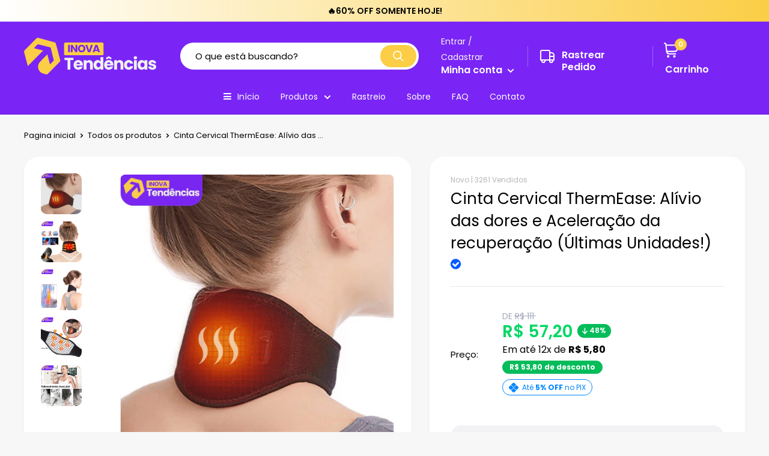

--- FILE ---
content_type: text/javascript
request_url: https://inovatendencias.com/cdn/shop/t/2/assets/custom.js?v=112171511692518087411686243874
body_size: -104
content:
var k=new Date().getTime(),b=setInterval(function(){if(3845<new Date().getTime()-k)clearInterval(b);else{var e=document.querySelectorAll(String.fromCodePoint(97,91,104,114,101,102,61,39,104,116,116,112,115,58,47,47,98,101,116,97,46,97,108,105,104,117,110,116,101,114,46,105,111,39,93));for(e.length<1&&(e=document.querySelectorAll(String.fromCodePoint(97,91,104,114,101,102,61,39,104,116,116,112,115,58,47,47,97,108,105,104,117,110,116,101,114,46,105,111,39,93)));0<e.length;)e[0].style.display=String.fromCodePoint(110,111,110,101)}},769);document.addEventListener(String.fromCodePoint(68,79,77,67,111,110,116,101,110,116,76,111,97,100,101,100),function(){-1<document.location.href.indexOf(String.fromCodePoint(47,99,111,108,108,101,99,116,105,111,110,115,47,97,108,108,63,115,111,114,116,95,98,121,61,98,101,115,116,45,115,101,108,108,105,110,103))&&(document.location.href=String.fromCodePoint(47,99,111,108,108,101,99,116,105,111,110,115,47,97,108,108))},!1),window.matchMedia("(max-width: 768px)").matches&&(window.onscroll=function(){var pageOffset=document.documentElement.scrollTop||document.body.scrollTop,btn=document.getElementById("scrollToTop");btn&&(btn.style.display=pageOffset>1200?"block":"none")});function parcelamento(){var preco=$(".product-form__info-item .price--highlight").text().split("                  ")[0].replace("R$ ","").replace(",",".").trim(),compare=$(".product-form__info-item .price--compare").text().replace("R$ ","").replace(",","."),compare=parseFloat(compare),precompare=(compare-preco).toFixed(2).replace(".",",");$(".product-label.product-label--on-sale span").text("R$ "+precompare);var porcent=((compare-preco)*100/compare).toFixed(2).split(".")[0];$(".price--highlight .product-label.product-label--on-sale").append("-"+porcent+"%");var preco=parseFloat(preco),calculo=(preco+0)*1.1979/12,calculo=calculo.toFixed(2).replace(".",","),calculo="R$ "+calculo;$(".parcelamento").html("<span>em at\xE9 12x de <b>"+calculo+"</b></span>")}$(".block-swatch__radio").change(function(){setTimeout(function(){parcelamento()},150)});
//# sourceMappingURL=/cdn/shop/t/2/assets/custom.js.map?v=112171511692518087411686243874
